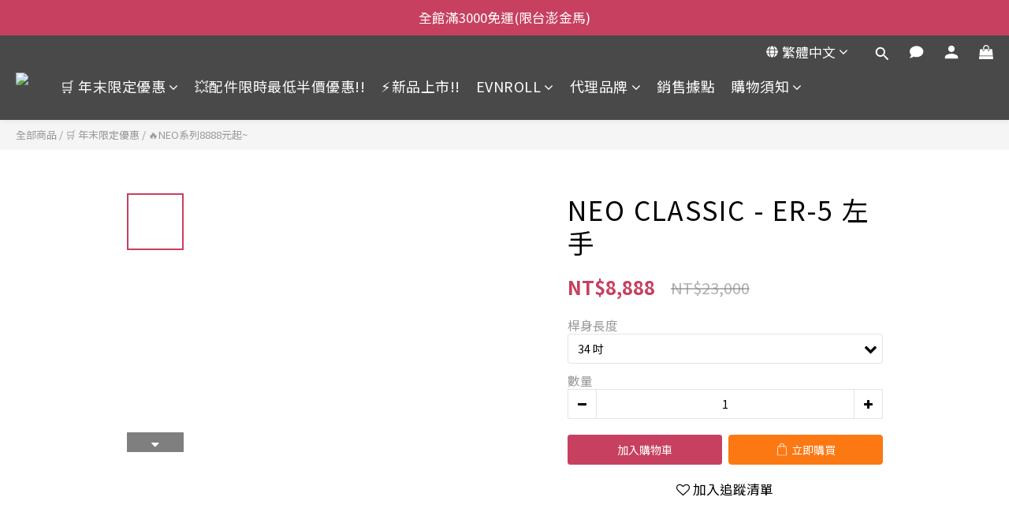

--- FILE ---
content_type: application/javascript
request_url: https://cdn.shoplineapp.com/s/javascripts/currencies.js
body_size: 154
content:
var Currency={rates:{USD:1,CAD:.731797,KRW:693e-6,IDR:6e-5,MOP:.124933,BND:.778847,NTD:.031852,TWD:.031852,HKD:.128678,MYR:.247005,CNY:.142721,VND:38e-6,THB:.032175,SGD:.778304,AUD:.670498,GBP:1.3495,PHP:.017033,AED:.272294,JPY:.006387,EUR:1.177178},convert:function(D,e,r){return D*this.rates[e]/this.rates[r]}};